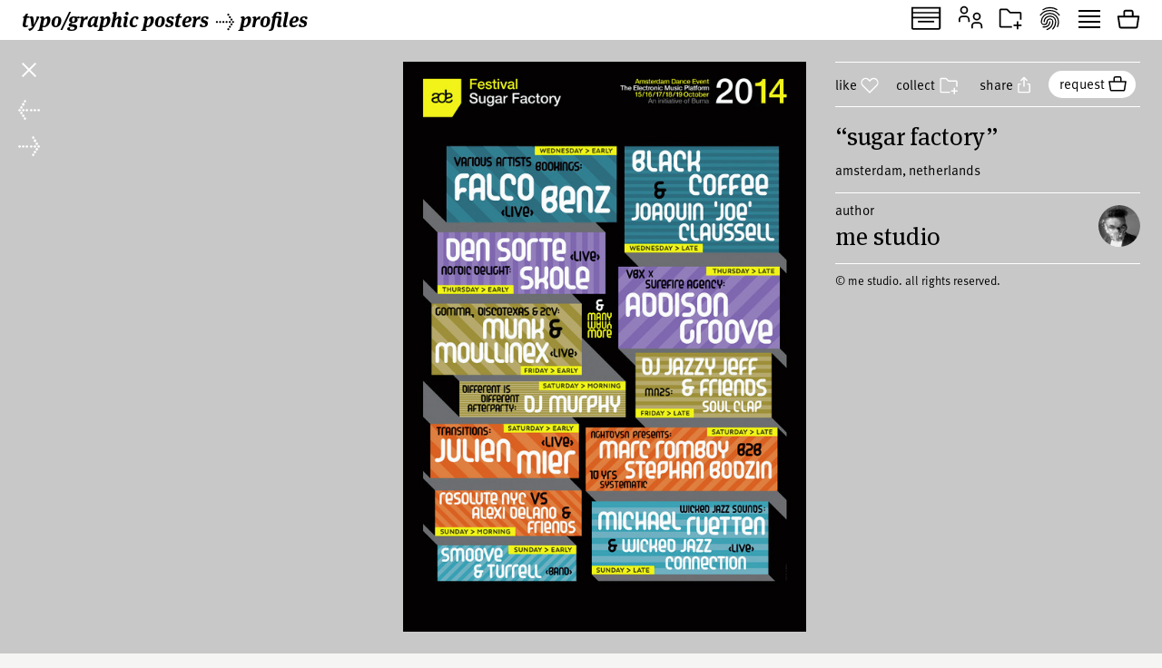

--- FILE ---
content_type: text/html; charset=UTF-8
request_url: https://www.typographicposters.com/me-studio/599e9ca31abbcb5f730d2216
body_size: 4068
content:
<!DOCTYPE html>
<html lang="en-US">

<head>
    <meta charset="utf-8">
    <meta name="viewport" content="width=device-width, initial-scale=1">

    <link rel="icon" href="/favicon.ico" sizes="any">
    <link rel="icon" href="/favicon.svg" type="image/svg+xml">
    <link rel="apple-touch-icon" href="/apple-touch-icon.png">
    <link rel="mask-icon" href="/favicon.svg" color="#000000">
    <meta name="theme-color" content="#fff">
    <meta name="robots" content="max-image-preview:large, max-snippet:-1, max-video-preview:-1">


    <!-- to inspire -->
    <!-- © 2008—2026 andré felipe https://addd.studio  -->

    <link rel="preconnect" href="https://assets.typographicposters.com"><link rel="dns-prefetch" href="https://images.typographicposters.com"><link rel="dns-prefetch" href="https://videos.typographicposters.com"><link rel="dns-prefetch" href="https://media.typographicposters.com"><link rel="preload" crossorigin="anonymous" href="/app/themes/tg/dist/assets/serif-400-w5a-DBdqeJKy.woff2" as="font" type="font/woff2"><link rel="preload" crossorigin="anonymous" href="/app/themes/tg/dist/assets/serif-700-w5a-CMsNFG4z.woff2" as="font" type="font/woff2"><link rel="preload" crossorigin="anonymous" href="/app/themes/tg/dist/assets/serif-700i-DxfDTp3G.woff2" as="font" type="font/woff2"><link rel="preload" crossorigin="anonymous" href="/app/themes/tg/dist/assets/sans-400-BxXLmpiJ.woff2" as="font" type="font/woff2"><link rel="preload" crossorigin="anonymous" href="/app/themes/tg/dist/assets/sans-700-w3-DGXkzb_X.woff2" as="font" type="font/woff2"><script type="module" crossorigin src="/app/themes/tg/dist/assets/main-CqxlAkj-.js"></script><link rel="modulepreload" crossorigin href="/app/themes/tg/dist/assets/vendor-CrK3t5v_.js"><link rel="stylesheet" crossorigin href="/app/themes/tg/dist/assets/main-ChFP7vQt.css"><meta name='robots' content='max-image-preview:large' />
<title>“sugar factory”, by me studio - typo/graphic posters</title>
<meta property="og:title" content="“sugar factory”, by me studio - typo/graphic posters">
<meta name="twitter:title" content="“sugar factory”, by me studio - typo/graphic posters">
<meta property="og:url" content="https://www.typographicposters.com/me-studio/599e9ca31abbcb5f730d2216">
<link rel="author" href="/me-studio">
<link rel="me" href="/me-studio">
<meta property="og:type" content="website">
<meta property="og:site_name" content="typo/graphic posters">
<meta property="og:locale" content="en_US">
<meta property="og:image" content="https://images.typographicposters.com/poster/me-studio/mestudio-2017-sugar-7.jpg">
<meta property="fb:app_id" content="150738764999412">
<meta name="twitter:card" content="summary_large_image">
<meta name="twitter:site" content="@tgposters">
<meta name="twitter:domain" content="typographicposters.com">
<meta name="twitter:image" content="https://images.typographicposters.com/twitter-card-white-p3/599e9ca31abbcb5f730d2216.jpg">
</head>

<body class="">
    <script>__STATE__ = JSON.parse("{\"app\":{\"isProduction\":true,\"isMobile\":false},\"stripe\":\"pk_live_51PQqBBHW6C2yJhHvejBj8xj4Sft88OTERdEmgbQ6us1imY8uX4MO99p8LqVTWpTFzTHOm63np3ANg54c69AjXhtS00uxdyIeRF\"}")</script><script>__TG_STATE__ = JSON.parse("{\"stats\":{\"postersCount\":11868,\"countriesCount\":44,\"profilesCount\":350},\"poster\\\/me-studio\\\/599e9ca31abbcb5f730d2216\":{\"id\":\"599e9ca31abbcb5f730d2216\",\"status\":\"public\",\"withVideos\":false,\"profileId\":\"me-studio\",\"profileName\":\"me studio\",\"profileCategory\":\"studio\",\"country\":\"Netherlands\",\"locations\":[{\"city\":\"Amsterdam\",\"country\":\"Netherlands\"}],\"year\":0,\"image\":{\"path\":\"\\\/me-studio\\\/mestudio-2017-sugar-7.jpg\",\"width\":1414,\"height\":2000},\"filePath\":\"\\\/me-studio\\\/mestudio-2017-sugar-7.jpg\",\"title\":\"sugar factory\",\"sizeW\":0,\"sizeH\":0,\"sortOrder\":37,\"edgeColor\":2.4189526184538654,\"hydrated\":true,\"meta\":{\"title\":\"\\u201csugar factory\\u201d, by me studio - typo\\\/graphic posters\"},\"profilePicture\":\"_profile\\\/me-studio\\\/5ffdc6b2d3a8b5f7114a468c.jpg\"},\"profile\\\/me-studio\":{\"id\":\"me-studio\",\"status\":\"public\",\"meta\":{\"title\":\"me studio - typo\\\/graphic posters\"},\"name\":\"me studio\",\"year\":2005,\"startDate\":\"\",\"endDate\":\"\",\"category\":\"studio\",\"description\":\"'me studio' is a small design studio (founded in '05) based in amsterdam, the netherlands and run by martin pyper, an english fella who has worked here for more than 30 years and still thinks a designer's most important quality is a sense of humour\\n\\nwe work for a mix of commercial &amp; cultural clients and the stuff we make is all about identity, image + inspiration, which usually means designing posters, corporate identities, books and being curious. if you're in town pop by, the coffee is not bad here...\\n\\n<a href=\\\"http:\\\/\\\/www.mestudio.info\\\/\\\">www.mestudio.info<\\\/a>...   \\n\\nalso check this: <a href=\\\"https:\\\/\\\/www.thefolksmagazine.com\\\/interviews\\\/martin-pyper\\\">recent interview<\\\/a>\",\"studioPicture\":\"_studio\\\/me-studio\\\/5ffdc79dd3a8b5f7114b7b2b.jpg\",\"profilePicture\":\"_profile\\\/me-studio\\\/5ffdc6b2d3a8b5f7114a468c.jpg\",\"cityCountry\":\"Government of Amsterdam, Netherlands\",\"websites\":[\"http:\\\/\\\/www.mestudio.info\"],\"posters\":[{\"id\":\"5a1bc6b51abbcb31173f8132\",\"status\":\"public\",\"withVideos\":false,\"profileId\":\"me-studio\",\"profileName\":\"me studio\",\"profileCategory\":\"studio\",\"country\":\"Netherlands\",\"locations\":[{\"city\":\"Amsterdam\",\"country\":\"Netherlands\"}],\"year\":2017,\"image\":{\"path\":\"\\\/me-studio\\\/mestudio-2017-vidak-2.jpg\",\"width\":1414,\"height\":2000},\"filePath\":\"\\\/me-studio\\\/mestudio-2017-vidak-2.jpg\",\"title\":\"ourinun hana (we are one)\",\"printProcess\":\"offset\",\"size\":\"a0\",\"sizeW\":841,\"sizeH\":1189,\"sortOrder\":-161,\"edgeColor\":46.66708229426434,\"hydrated\":true,\"meta\":{\"title\":\"\\u201courinun hana (we are one)\\u201d, 2017, by me studio - typo\\\/graphic posters\"},\"description\":\"a poster for the 2018 'pyeongchang winter olympics' in seoul, korea\",\"profilePicture\":\"_profile\\\/me-studio\\\/5ffdc6b2d3a8b5f7114a468c.jpg\"},{\"id\":\"599ea0a51abbcb608140921d\",\"status\":\"public\",\"withVideos\":false,\"profileId\":\"me-studio\",\"profileName\":\"me studio\",\"profileCategory\":\"studio\",\"country\":\"Netherlands\",\"locations\":[{\"city\":\"Amsterdam\",\"country\":\"Netherlands\"}],\"year\":0,\"image\":{\"path\":\"\\\/me-studio\\\/mestudio-2017-white-1.jpg\",\"width\":1414,\"height\":2000},\"filePath\":\"\\\/me-studio\\\/mestudio-2017-white-1.jpg\",\"title\":\"the colour white - documentary on race equality\",\"sizeW\":0,\"sizeH\":0,\"sortOrder\":1,\"edgeColor\":143.1215710723192,\"hydrated\":true,\"meta\":{\"title\":\"\\u201cthe colour white - documentary on race equality\\u201d, by me studio - typo\\\/graphic posters\"},\"profilePicture\":\"_profile\\\/me-studio\\\/5ffdc6b2d3a8b5f7114a468c.jpg\"},{\"id\":\"599e9f151abbcb5f730d221f\",\"status\":\"public\",\"withVideos\":false,\"profileId\":\"me-studio\",\"profileName\":\"me studio\",\"profileCategory\":\"studio\",\"country\":\"Netherlands\",\"locations\":[{\"city\":\"Amsterdam\",\"country\":\"Netherlands\"}],\"year\":0,\"image\":{\"path\":\"\\\/me-studio\\\/mestudio-2017-amsterdam-6.jpg\",\"width\":1356,\"height\":2000},\"filePath\":\"\\\/me-studio\\\/mestudio-2017-amsterdam-6.jpg\",\"title\":\"amsterdam city council - 25 years campaign\",\"sizeW\":0,\"sizeH\":0,\"sortOrder\":27,\"edgeColor\":204.11496350364965,\"hydrated\":true,\"meta\":{\"title\":\"\\u201camsterdam city council - 25 years campaign\\u201d, by me studio - typo\\\/graphic posters\"},\"profilePicture\":\"_profile\\\/me-studio\\\/5ffdc6b2d3a8b5f7114a468c.jpg\"},{\"id\":\"599e9f141abbcb606e421651\",\"status\":\"public\",\"withVideos\":false,\"profileId\":\"me-studio\",\"profileName\":\"me studio\",\"profileCategory\":\"studio\",\"country\":\"Netherlands\",\"locations\":[{\"city\":\"Amsterdam\",\"country\":\"Netherlands\"}],\"year\":0,\"image\":{\"path\":\"\\\/me-studio\\\/mestudio-2017-amsterdam-5.jpg\",\"width\":1356,\"height\":2000},\"filePath\":\"\\\/me-studio\\\/mestudio-2017-amsterdam-5.jpg\",\"title\":\"amsterdam city council - 25 years campaign\",\"sizeW\":0,\"sizeH\":0,\"sortOrder\":28,\"edgeColor\":202.2110705596107,\"hydrated\":true,\"meta\":{\"title\":\"\\u201camsterdam city council - 25 years campaign\\u201d, by me studio - typo\\\/graphic posters\"},\"profilePicture\":\"_profile\\\/me-studio\\\/5ffdc6b2d3a8b5f7114a468c.jpg\"},{\"id\":\"599e9f141abbcb606e42164f\",\"status\":\"public\",\"withVideos\":false,\"profileId\":\"me-studio\",\"profileName\":\"me studio\",\"profileCategory\":\"studio\",\"country\":\"Netherlands\",\"locations\":[{\"city\":\"Amsterdam\",\"country\":\"Netherlands\"}],\"year\":0,\"image\":{\"path\":\"\\\/me-studio\\\/mestudio-2017-amsterdam-4.jpg\",\"width\":1356,\"height\":2000},\"filePath\":\"\\\/me-studio\\\/mestudio-2017-amsterdam-4.jpg\",\"title\":\"amsterdam city council - 25 years campaign\",\"sizeW\":0,\"sizeH\":0,\"sortOrder\":29,\"edgeColor\":207.90936739659367,\"hydrated\":true,\"meta\":{\"title\":\"\\u201camsterdam city council - 25 years campaign\\u201d, by me studio - typo\\\/graphic posters\"},\"profilePicture\":\"_profile\\\/me-studio\\\/5ffdc6b2d3a8b5f7114a468c.jpg\"},{\"id\":\"599e9f131abbcb5f730d221d\",\"status\":\"public\",\"withVideos\":false,\"profileId\":\"me-studio\",\"profileName\":\"me studio\",\"profileCategory\":\"studio\",\"country\":\"Netherlands\",\"locations\":[{\"city\":\"Amsterdam\",\"country\":\"Netherlands\"}],\"year\":0,\"image\":{\"path\":\"\\\/me-studio\\\/mestudio-2017-amsterdam-3.jpg\",\"width\":1356,\"height\":2000},\"filePath\":\"\\\/me-studio\\\/mestudio-2017-amsterdam-3.jpg\",\"title\":\"amsterdam city council - 25 years campaign\",\"sizeW\":0,\"sizeH\":0,\"sortOrder\":30,\"edgeColor\":203.6167883211679,\"hydrated\":true,\"meta\":{\"title\":\"\\u201camsterdam city council - 25 years campaign\\u201d, by me studio - typo\\\/graphic posters\"},\"profilePicture\":\"_profile\\\/me-studio\\\/5ffdc6b2d3a8b5f7114a468c.jpg\"},{\"id\":\"599e9f121abbcb5f730d221b\",\"status\":\"public\",\"withVideos\":false,\"profileId\":\"me-studio\",\"profileName\":\"me studio\",\"profileCategory\":\"studio\",\"country\":\"Netherlands\",\"locations\":[{\"city\":\"Amsterdam\",\"country\":\"Netherlands\"}],\"year\":0,\"image\":{\"path\":\"\\\/me-studio\\\/mestudio-2017-amsterdam-2.jpg\",\"width\":1356,\"height\":2000},\"filePath\":\"\\\/me-studio\\\/mestudio-2017-amsterdam-2.jpg\",\"title\":\"amsterdam city council - 25 years campaign\",\"sizeW\":0,\"sizeH\":0,\"sortOrder\":31,\"edgeColor\":205.8071776155718,\"hydrated\":true,\"meta\":{\"title\":\"\\u201camsterdam city council - 25 years campaign\\u201d, by me studio - typo\\\/graphic posters\"},\"profilePicture\":\"_profile\\\/me-studio\\\/5ffdc6b2d3a8b5f7114a468c.jpg\"},{\"id\":\"599e9f111abbcb5f730d2219\",\"status\":\"public\",\"withVideos\":false,\"profileId\":\"me-studio\",\"profileName\":\"me studio\",\"profileCategory\":\"studio\",\"country\":\"Netherlands\",\"locations\":[{\"city\":\"Amsterdam\",\"country\":\"Netherlands\"}],\"year\":0,\"image\":{\"path\":\"\\\/me-studio\\\/mestudio-2017-amsterdam-1.jpg\",\"width\":1356,\"height\":2000},\"filePath\":\"\\\/me-studio\\\/mestudio-2017-amsterdam-1.jpg\",\"title\":\"amsterdam city council - 25 years campaign\",\"sizeW\":0,\"sizeH\":0,\"sortOrder\":32,\"edgeColor\":217.9683698296837,\"hydrated\":true,\"meta\":{\"title\":\"\\u201camsterdam city council - 25 years campaign\\u201d, by me studio - typo\\\/graphic posters\"},\"profilePicture\":\"_profile\\\/me-studio\\\/5ffdc6b2d3a8b5f7114a468c.jpg\"},{\"id\":\"599e9dff1abbcb6040771af5\",\"status\":\"public\",\"withVideos\":false,\"profileId\":\"me-studio\",\"profileName\":\"me studio\",\"profileCategory\":\"studio\",\"country\":\"Netherlands\",\"locations\":[{\"city\":\"Amsterdam\",\"country\":\"Netherlands\"}],\"year\":0,\"image\":{\"path\":\"\\\/me-studio\\\/mestudio-2017-calimucho-1.jpg\",\"width\":1414,\"height\":2000},\"filePath\":\"\\\/me-studio\\\/mestudio-2017-calimucho-1.jpg\",\"title\":\"calimucho (film poster)\",\"sizeW\":0,\"sizeH\":0,\"sortOrder\":35,\"edgeColor\":93.68204488778055,\"hydrated\":true,\"meta\":{\"title\":\"\\u201ccalimucho (film poster)\\u201d, by me studio - typo\\\/graphic posters\"},\"profilePicture\":\"_profile\\\/me-studio\\\/5ffdc6b2d3a8b5f7114a468c.jpg\"},{\"id\":\"599e9ca31abbcb5f730d2216\",\"status\":\"public\",\"withVideos\":false,\"profileId\":\"me-studio\",\"profileName\":\"me studio\",\"profileCategory\":\"studio\",\"country\":\"Netherlands\",\"locations\":[{\"city\":\"Amsterdam\",\"country\":\"Netherlands\"}],\"year\":0,\"image\":{\"path\":\"\\\/me-studio\\\/mestudio-2017-sugar-7.jpg\",\"width\":1414,\"height\":2000},\"filePath\":\"\\\/me-studio\\\/mestudio-2017-sugar-7.jpg\",\"title\":\"sugar factory\",\"sizeW\":0,\"sizeH\":0,\"sortOrder\":37,\"edgeColor\":2.4189526184538654,\"hydrated\":true,\"meta\":{\"title\":\"\\u201csugar factory\\u201d, by me studio - typo\\\/graphic posters\"},\"profilePicture\":\"_profile\\\/me-studio\\\/5ffdc6b2d3a8b5f7114a468c.jpg\"},{\"id\":\"599e9ca11abbcb606e42164c\",\"status\":\"public\",\"withVideos\":false,\"profileId\":\"me-studio\",\"profileName\":\"me studio\",\"profileCategory\":\"studio\",\"country\":\"Netherlands\",\"locations\":[{\"city\":\"Amsterdam\",\"country\":\"Netherlands\"}],\"year\":0,\"image\":{\"path\":\"\\\/me-studio\\\/mestudio-2017-sugar-5.jpg\",\"width\":1414,\"height\":2000},\"filePath\":\"\\\/me-studio\\\/mestudio-2017-sugar-5.jpg\",\"title\":\"sugar factory\",\"sizeW\":0,\"sizeH\":0,\"sortOrder\":38,\"edgeColor\":114.22007481296758,\"hydrated\":true,\"meta\":{\"title\":\"\\u201csugar factory\\u201d, by me studio - typo\\\/graphic posters\"},\"profilePicture\":\"_profile\\\/me-studio\\\/5ffdc6b2d3a8b5f7114a468c.jpg\"},{\"id\":\"599e9ca01abbcb606e42164a\",\"status\":\"public\",\"withVideos\":false,\"profileId\":\"me-studio\",\"profileName\":\"me studio\",\"profileCategory\":\"studio\",\"country\":\"Netherlands\",\"locations\":[{\"city\":\"Amsterdam\",\"country\":\"Netherlands\"}],\"year\":0,\"image\":{\"path\":\"\\\/me-studio\\\/mestudio-2017-sugar-4.jpg\",\"width\":1414,\"height\":2000},\"filePath\":\"\\\/me-studio\\\/mestudio-2017-sugar-4.jpg\",\"title\":\"sugar factory\",\"sizeW\":0,\"sizeH\":0,\"sortOrder\":39,\"edgeColor\":168.9569825436409,\"hydrated\":true,\"meta\":{\"title\":\"\\u201csugar factory\\u201d, by me studio - typo\\\/graphic posters\"},\"profilePicture\":\"_profile\\\/me-studio\\\/5ffdc6b2d3a8b5f7114a468c.jpg\"},{\"id\":\"599e9c9f1abbcb606e421648\",\"status\":\"public\",\"withVideos\":false,\"profileId\":\"me-studio\",\"profileName\":\"me studio\",\"profileCategory\":\"studio\",\"country\":\"Netherlands\",\"locations\":[{\"city\":\"Amsterdam\",\"country\":\"Netherlands\"}],\"year\":0,\"image\":{\"path\":\"\\\/me-studio\\\/mestudio-2017-sugar-3.jpg\",\"width\":1414,\"height\":2000},\"filePath\":\"\\\/me-studio\\\/mestudio-2017-sugar-3.jpg\",\"title\":\"sugar factory\",\"sizeW\":0,\"sizeH\":0,\"sortOrder\":40,\"edgeColor\":110.02743142144638,\"hydrated\":true,\"meta\":{\"title\":\"\\u201csugar factory\\u201d, by me studio - typo\\\/graphic posters\"},\"profilePicture\":\"_profile\\\/me-studio\\\/5ffdc6b2d3a8b5f7114a468c.jpg\"},{\"id\":\"599e9c9f1abbcb606e421646\",\"status\":\"public\",\"withVideos\":false,\"profileId\":\"me-studio\",\"profileName\":\"me studio\",\"profileCategory\":\"studio\",\"country\":\"Netherlands\",\"locations\":[{\"city\":\"Amsterdam\",\"country\":\"Netherlands\"}],\"year\":0,\"image\":{\"path\":\"\\\/me-studio\\\/mestudio-2017-sugar-2.jpg\",\"width\":1414,\"height\":2000},\"filePath\":\"\\\/me-studio\\\/mestudio-2017-sugar-2.jpg\",\"title\":\"sugar factory\",\"sizeW\":0,\"sizeH\":0,\"sortOrder\":41,\"edgeColor\":4.9214463840399,\"hydrated\":true,\"meta\":{\"title\":\"\\u201csugar factory\\u201d, by me studio - typo\\\/graphic posters\"},\"profilePicture\":\"_profile\\\/me-studio\\\/5ffdc6b2d3a8b5f7114a468c.jpg\"},{\"id\":\"599e9c9e1abbcb606e421644\",\"status\":\"public\",\"withVideos\":false,\"profileId\":\"me-studio\",\"profileName\":\"me studio\",\"profileCategory\":\"studio\",\"country\":\"Netherlands\",\"locations\":[{\"city\":\"Amsterdam\",\"country\":\"Netherlands\"}],\"year\":0,\"image\":{\"path\":\"\\\/me-studio\\\/mestudio-2017-sugar-1.jpg\",\"width\":1414,\"height\":2000},\"filePath\":\"\\\/me-studio\\\/mestudio-2017-sugar-1.jpg\",\"title\":\"sugar factory\",\"sizeW\":0,\"sizeH\":0,\"sortOrder\":42,\"edgeColor\":158.2793017456359,\"hydrated\":true,\"meta\":{\"title\":\"\\u201csugar factory\\u201d, by me studio - typo\\\/graphic posters\"},\"profilePicture\":\"_profile\\\/me-studio\\\/5ffdc6b2d3a8b5f7114a468c.jpg\"},{\"id\":\"594953641abbcb141757a572\",\"status\":\"public\",\"withVideos\":false,\"profileId\":\"me-studio\",\"profileName\":\"me studio\",\"profileCategory\":\"studio\",\"country\":\"Netherlands\",\"locations\":[{\"city\":\"Amsterdam\",\"country\":\"Netherlands\"}],\"year\":0,\"image\":{\"path\":\"\\\/me-studio\\\/mestudio-2013-hma-gala.jpg\",\"width\":1414,\"height\":2000},\"filePath\":\"\\\/me-studio\\\/mestudio-2013-hma-gala.jpg\",\"title\":\"2013 hma gala\",\"sizeW\":0,\"sizeH\":0,\"sortOrder\":50,\"edgeColor\":89.23503740648378,\"hydrated\":true,\"meta\":{\"title\":\"\\u201c2013 hma gala\\u201d, by me studio - typo\\\/graphic posters\"},\"profilePicture\":\"_profile\\\/me-studio\\\/5ffdc6b2d3a8b5f7114a468c.jpg\"},{\"id\":\"594953641abbcb141757a573\",\"status\":\"public\",\"withVideos\":false,\"profileId\":\"me-studio\",\"profileName\":\"me studio\",\"profileCategory\":\"studio\",\"country\":\"Netherlands\",\"locations\":[{\"city\":\"Amsterdam\",\"country\":\"Netherlands\"}],\"year\":0,\"image\":{\"path\":\"\\\/me-studio\\\/mestudio-2013-hma-open.jpg\",\"width\":1414,\"height\":2000},\"filePath\":\"\\\/me-studio\\\/mestudio-2013-hma-open.jpg\",\"title\":\"2013 hma open\",\"sizeW\":0,\"sizeH\":0,\"sortOrder\":51,\"edgeColor\":94.94513715710723,\"hydrated\":true,\"meta\":{\"title\":\"\\u201c2013 hma open\\u201d, by me studio - typo\\\/graphic posters\"},\"profilePicture\":\"_profile\\\/me-studio\\\/5ffdc6b2d3a8b5f7114a468c.jpg\"},{\"id\":\"594953641abbcb141757a574\",\"status\":\"public\",\"withVideos\":false,\"profileId\":\"me-studio\",\"profileName\":\"me studio\",\"profileCategory\":\"studio\",\"country\":\"Netherlands\",\"locations\":[{\"city\":\"Amsterdam\",\"country\":\"Netherlands\"}],\"year\":0,\"image\":{\"path\":\"\\\/me-studio\\\/mestudio-2013-hma-preljocaj.jpg\",\"width\":1414,\"height\":2000},\"filePath\":\"\\\/me-studio\\\/mestudio-2013-hma-preljocaj.jpg\",\"title\":\"2013 hma preljocaj\",\"sizeW\":0,\"sizeH\":0,\"sortOrder\":52,\"edgeColor\":94.9501246882793,\"hydrated\":true,\"meta\":{\"title\":\"\\u201c2013 hma preljocaj\\u201d, by me studio - typo\\\/graphic posters\"},\"profilePicture\":\"_profile\\\/me-studio\\\/5ffdc6b2d3a8b5f7114a468c.jpg\"},{\"id\":\"594953641abbcb141757a575\",\"status\":\"public\",\"withVideos\":false,\"profileId\":\"me-studio\",\"profileName\":\"me studio\",\"profileCategory\":\"studio\",\"country\":\"Netherlands\",\"locations\":[{\"city\":\"Amsterdam\",\"country\":\"Netherlands\"}],\"year\":0,\"image\":{\"path\":\"\\\/me-studio\\\/mestudio-2013-hnb-1.jpg\",\"width\":1414,\"height\":2000},\"filePath\":\"\\\/me-studio\\\/mestudio-2013-hnb-1.jpg\",\"title\":\"2013 hnb 1\",\"sizeW\":0,\"sizeH\":0,\"sortOrder\":53,\"edgeColor\":84.16209476309227,\"hydrated\":true,\"meta\":{\"title\":\"\\u201c2013 hnb 1\\u201d, by me studio - typo\\\/graphic posters\"},\"profilePicture\":\"_profile\\\/me-studio\\\/5ffdc6b2d3a8b5f7114a468c.jpg\"},{\"id\":\"594953641abbcb141757a576\",\"status\":\"public\",\"withVideos\":false,\"profileId\":\"me-studio\",\"profileName\":\"me studio\",\"profileCategory\":\"studio\",\"country\":\"Netherlands\",\"locations\":[{\"city\":\"Amsterdam\",\"country\":\"Netherlands\"}],\"year\":0,\"image\":{\"path\":\"\\\/me-studio\\\/mestudio-2013-hnb-2.jpg\",\"width\":1414,\"height\":2000},\"filePath\":\"\\\/me-studio\\\/mestudio-2013-hnb-2.jpg\",\"title\":\"2013 hnb 2\",\"sizeW\":0,\"sizeH\":0,\"sortOrder\":54,\"edgeColor\":220.32668329177056,\"hydrated\":true,\"meta\":{\"title\":\"\\u201c2013 hnb 2\\u201d, by me studio - typo\\\/graphic posters\"},\"profilePicture\":\"_profile\\\/me-studio\\\/5ffdc6b2d3a8b5f7114a468c.jpg\"},{\"id\":\"594953641abbcb141757a577\",\"status\":\"public\",\"withVideos\":false,\"profileId\":\"me-studio\",\"profileName\":\"me studio\",\"profileCategory\":\"studio\",\"country\":\"Netherlands\",\"locations\":[{\"city\":\"Amsterdam\",\"country\":\"Netherlands\"}],\"year\":0,\"image\":{\"path\":\"\\\/me-studio\\\/mestudio-2013-hnb-3.jpg\",\"width\":1414,\"height\":2000},\"filePath\":\"\\\/me-studio\\\/mestudio-2013-hnb-3.jpg\",\"title\":\"2013 hnb 3\",\"sizeW\":0,\"sizeH\":0,\"sortOrder\":55,\"edgeColor\":100.45573566084788,\"hydrated\":true,\"meta\":{\"title\":\"\\u201c2013 hnb 3\\u201d, by me studio - typo\\\/graphic posters\"},\"profilePicture\":\"_profile\\\/me-studio\\\/5ffdc6b2d3a8b5f7114a468c.jpg\"},{\"id\":\"594953641abbcb141757a578\",\"status\":\"public\",\"withVideos\":false,\"profileId\":\"me-studio\",\"profileName\":\"me studio\",\"profileCategory\":\"studio\",\"country\":\"Netherlands\",\"locations\":[{\"city\":\"Amsterdam\",\"country\":\"Netherlands\"}],\"year\":0,\"image\":{\"path\":\"\\\/me-studio\\\/mestudio-2013-hnb-4.jpg\",\"width\":1414,\"height\":2000},\"filePath\":\"\\\/me-studio\\\/mestudio-2013-hnb-4.jpg\",\"title\":\"2013 hnb 4\",\"sizeW\":0,\"sizeH\":0,\"sortOrder\":56,\"edgeColor\":64.72693266832918,\"hydrated\":true,\"meta\":{\"title\":\"\\u201c2013 hnb 4\\u201d, by me studio - typo\\\/graphic posters\"},\"profilePicture\":\"_profile\\\/me-studio\\\/5ffdc6b2d3a8b5f7114a468c.jpg\"},{\"id\":\"594953641abbcb141757a579\",\"status\":\"public\",\"withVideos\":false,\"profileId\":\"me-studio\",\"profileName\":\"me studio\",\"profileCategory\":\"studio\",\"country\":\"Netherlands\",\"locations\":[{\"city\":\"Amsterdam\",\"country\":\"Netherlands\"}],\"year\":0,\"image\":{\"path\":\"\\\/me-studio\\\/mestudio-2013-hnb-5.jpg\",\"width\":1414,\"height\":2000},\"filePath\":\"\\\/me-studio\\\/mestudio-2013-hnb-5.jpg\",\"title\":\"2013 hnb 5\",\"sizeW\":0,\"sizeH\":0,\"sortOrder\":57,\"edgeColor\":239.5922693266833,\"hydrated\":true,\"meta\":{\"title\":\"\\u201c2013 hnb 5\\u201d, by me studio - typo\\\/graphic posters\"},\"profilePicture\":\"_profile\\\/me-studio\\\/5ffdc6b2d3a8b5f7114a468c.jpg\"},{\"id\":\"594953641abbcb141757a57a\",\"status\":\"public\",\"withVideos\":false,\"profileId\":\"me-studio\",\"profileName\":\"me studio\",\"profileCategory\":\"studio\",\"country\":\"Netherlands\",\"locations\":[{\"city\":\"Amsterdam\",\"country\":\"Netherlands\"}],\"year\":0,\"image\":{\"path\":\"\\\/me-studio\\\/mestudio-2013-hnb-6.jpg\",\"width\":1414,\"height\":2000},\"filePath\":\"\\\/me-studio\\\/mestudio-2013-hnb-6.jpg\",\"title\":\"2013 hnb 6\",\"sizeW\":0,\"sizeH\":0,\"sortOrder\":58,\"edgeColor\":37.468204488778056,\"hydrated\":true,\"meta\":{\"title\":\"\\u201c2013 hnb 6\\u201d, by me studio - typo\\\/graphic posters\"},\"profilePicture\":\"_profile\\\/me-studio\\\/5ffdc6b2d3a8b5f7114a468c.jpg\"},{\"id\":\"594953641abbcb141757a57b\",\"status\":\"public\",\"withVideos\":false,\"profileId\":\"me-studio\",\"profileName\":\"me studio\",\"profileCategory\":\"studio\",\"country\":\"Netherlands\",\"locations\":[{\"city\":\"Amsterdam\",\"country\":\"Netherlands\"}],\"year\":0,\"image\":{\"path\":\"\\\/me-studio\\\/mestudio-2013-hnb-7.jpg\",\"width\":1414,\"height\":2000},\"filePath\":\"\\\/me-studio\\\/mestudio-2013-hnb-7.jpg\",\"title\":\"2013 hnb 7\",\"sizeW\":0,\"sizeH\":0,\"sortOrder\":59,\"edgeColor\":24.340399002493765,\"hydrated\":true,\"meta\":{\"title\":\"\\u201c2013 hnb 7\\u201d, by me studio - typo\\\/graphic posters\"},\"profilePicture\":\"_profile\\\/me-studio\\\/5ffdc6b2d3a8b5f7114a468c.jpg\"},{\"id\":\"594953641abbcb141757a57c\",\"status\":\"public\",\"withVideos\":false,\"profileId\":\"me-studio\",\"profileName\":\"me studio\",\"profileCategory\":\"studio\",\"country\":\"Netherlands\",\"locations\":[{\"city\":\"Amsterdam\",\"country\":\"Netherlands\"}],\"year\":2013,\"image\":{\"path\":\"\\\/me-studio\\\/mestudio-2013-hnb-8.jpg\",\"width\":1414,\"height\":2000},\"filePath\":\"\\\/me-studio\\\/mestudio-2013-hnb-8.jpg\",\"title\":\"dutch national ballet\",\"sizeW\":0,\"sizeH\":0,\"sortOrder\":60,\"edgeColor\":93.30610972568579,\"hydrated\":true,\"meta\":{\"title\":\"\\u201cdutch national ballet\\u201d, 2013, by me studio - typo\\\/graphic posters\"},\"description\":\"winner of the dutch theater poster design award\",\"profilePicture\":\"_profile\\\/me-studio\\\/5ffdc6b2d3a8b5f7114a468c.jpg\"},{\"id\":\"594953641abbcb141757a589\",\"status\":\"public\",\"withVideos\":false,\"profileId\":\"me-studio\",\"profileName\":\"me studio\",\"profileCategory\":\"studio\",\"country\":\"Netherlands\",\"locations\":[{\"city\":\"Amsterdam\",\"country\":\"Netherlands\"}],\"year\":0,\"image\":{\"path\":\"\\\/me-studio\\\/mestudio-2013-subtone-1.jpg\",\"width\":1414,\"height\":2000},\"filePath\":\"\\\/me-studio\\\/mestudio-2013-subtone-1.jpg\",\"title\":\"2013 subtone 1\",\"sizeW\":0,\"sizeH\":0,\"sortOrder\":77,\"edgeColor\":85.72942643391521,\"hydrated\":true,\"meta\":{\"title\":\"\\u201c2013 subtone 1\\u201d, by me studio - typo\\\/graphic posters\"},\"profilePicture\":\"_profile\\\/me-studio\\\/5ffdc6b2d3a8b5f7114a468c.jpg\"},{\"id\":\"594953641abbcb141757a58a\",\"status\":\"public\",\"withVideos\":false,\"profileId\":\"me-studio\",\"profileName\":\"me studio\",\"profileCategory\":\"studio\",\"country\":\"Netherlands\",\"locations\":[{\"city\":\"Amsterdam\",\"country\":\"Netherlands\"}],\"year\":0,\"image\":{\"path\":\"\\\/me-studio\\\/mestudio-2013-subtone-2.jpg\",\"width\":1414,\"height\":2000},\"filePath\":\"\\\/me-studio\\\/mestudio-2013-subtone-2.jpg\",\"title\":\"2013 subtone 2\",\"sizeW\":0,\"sizeH\":0,\"sortOrder\":78,\"edgeColor\":215.73254364089775,\"hydrated\":true,\"meta\":{\"title\":\"\\u201c2013 subtone 2\\u201d, by me studio - typo\\\/graphic posters\"},\"profilePicture\":\"_profile\\\/me-studio\\\/5ffdc6b2d3a8b5f7114a468c.jpg\"},{\"id\":\"594953641abbcb141757a58b\",\"status\":\"public\",\"withVideos\":false,\"profileId\":\"me-studio\",\"profileName\":\"me studio\",\"profileCategory\":\"studio\",\"country\":\"Netherlands\",\"locations\":[{\"city\":\"Amsterdam\",\"country\":\"Netherlands\"}],\"year\":0,\"image\":{\"path\":\"\\\/me-studio\\\/mestudio-2013-subtone-3.jpg\",\"width\":1414,\"height\":2000},\"filePath\":\"\\\/me-studio\\\/mestudio-2013-subtone-3.jpg\",\"title\":\"2013 subtone 3\",\"sizeW\":0,\"sizeH\":0,\"sortOrder\":79,\"edgeColor\":72.67456359102245,\"hydrated\":true,\"meta\":{\"title\":\"\\u201c2013 subtone 3\\u201d, by me studio - typo\\\/graphic posters\"},\"profilePicture\":\"_profile\\\/me-studio\\\/5ffdc6b2d3a8b5f7114a468c.jpg\"},{\"id\":\"594953641abbcb141757a58d\",\"status\":\"public\",\"withVideos\":false,\"profileId\":\"me-studio\",\"profileName\":\"me studio\",\"profileCategory\":\"studio\",\"country\":\"Netherlands\",\"locations\":[{\"city\":\"Amsterdam\",\"country\":\"Netherlands\"}],\"year\":0,\"image\":{\"path\":\"\\\/me-studio\\\/mestudio-2013-sugar-2.jpg\",\"width\":1414,\"height\":2000},\"filePath\":\"\\\/me-studio\\\/mestudio-2013-sugar-2.jpg\",\"title\":\"2013 sugar 2\",\"sizeW\":0,\"sizeH\":0,\"sortOrder\":81,\"edgeColor\":104.33665835411472,\"hydrated\":true,\"meta\":{\"title\":\"\\u201c2013 sugar 2\\u201d, by me studio - typo\\\/graphic posters\"},\"profilePicture\":\"_profile\\\/me-studio\\\/5ffdc6b2d3a8b5f7114a468c.jpg\"},{\"id\":\"594953641abbcb141757a58f\",\"status\":\"public\",\"withVideos\":false,\"profileId\":\"me-studio\",\"profileName\":\"me studio\",\"profileCategory\":\"studio\",\"country\":\"Netherlands\",\"locations\":[{\"city\":\"Amsterdam\",\"country\":\"Netherlands\"}],\"year\":0,\"image\":{\"path\":\"\\\/me-studio\\\/mestudio-2013-sugar-4.jpg\",\"width\":1414,\"height\":2000},\"filePath\":\"\\\/me-studio\\\/mestudio-2013-sugar-4.jpg\",\"title\":\"2013 sugar 4\",\"sizeW\":0,\"sizeH\":0,\"sortOrder\":83,\"edgeColor\":5,\"hydrated\":true,\"meta\":{\"title\":\"\\u201c2013 sugar 4\\u201d, by me studio - typo\\\/graphic posters\"},\"profilePicture\":\"_profile\\\/me-studio\\\/5ffdc6b2d3a8b5f7114a468c.jpg\"},{\"id\":\"594953641abbcb141757a590\",\"status\":\"public\",\"withVideos\":false,\"profileId\":\"me-studio\",\"profileName\":\"me studio\",\"profileCategory\":\"studio\",\"country\":\"Netherlands\",\"locations\":[{\"city\":\"Amsterdam\",\"country\":\"Netherlands\"}],\"year\":0,\"image\":{\"path\":\"\\\/me-studio\\\/mestudio-2013-sugar-5.jpg\",\"width\":1414,\"height\":2000},\"filePath\":\"\\\/me-studio\\\/mestudio-2013-sugar-5.jpg\",\"title\":\"2013 sugar 5\",\"sizeW\":0,\"sizeH\":0,\"sortOrder\":84,\"edgeColor\":105.82481296758105,\"hydrated\":true,\"meta\":{\"title\":\"\\u201c2013 sugar 5\\u201d, by me studio - typo\\\/graphic posters\"},\"profilePicture\":\"_profile\\\/me-studio\\\/5ffdc6b2d3a8b5f7114a468c.jpg\"},{\"id\":\"594953641abbcb141757a592\",\"status\":\"public\",\"withVideos\":false,\"profileId\":\"me-studio\",\"profileName\":\"me studio\",\"profileCategory\":\"studio\",\"country\":\"Netherlands\",\"locations\":[{\"city\":\"Amsterdam\",\"country\":\"Netherlands\"}],\"year\":0,\"image\":{\"path\":\"\\\/me-studio\\\/mestudio-2013-sugar-7.jpg\",\"width\":1414,\"height\":2000},\"filePath\":\"\\\/me-studio\\\/mestudio-2013-sugar-7.jpg\",\"title\":\"2013 sugar 7\",\"sizeW\":0,\"sizeH\":0,\"sortOrder\":86,\"edgeColor\":5.014962593516209,\"hydrated\":true,\"meta\":{\"title\":\"\\u201c2013 sugar 7\\u201d, by me studio - typo\\\/graphic posters\"},\"profilePicture\":\"_profile\\\/me-studio\\\/5ffdc6b2d3a8b5f7114a468c.jpg\"},{\"id\":\"594953641abbcb141757a593\",\"status\":\"public\",\"withVideos\":false,\"profileId\":\"me-studio\",\"profileName\":\"me studio\",\"profileCategory\":\"studio\",\"country\":\"Netherlands\",\"locations\":[{\"city\":\"Amsterdam\",\"country\":\"Netherlands\"}],\"year\":0,\"image\":{\"path\":\"\\\/me-studio\\\/mestudio-2013-trash-cuisine1.jpg\",\"width\":1414,\"height\":2000},\"filePath\":\"\\\/me-studio\\\/mestudio-2013-trash-cuisine1.jpg\",\"title\":\"2013 trash cuisine1\",\"sizeW\":0,\"sizeH\":0,\"sortOrder\":87,\"edgeColor\":166.06733167082294,\"hydrated\":true,\"meta\":{\"title\":\"\\u201c2013 trash cuisine1\\u201d, by me studio - typo\\\/graphic posters\"},\"profilePicture\":\"_profile\\\/me-studio\\\/5ffdc6b2d3a8b5f7114a468c.jpg\"},{\"id\":\"594953641abbcb141757a595\",\"status\":\"public\",\"withVideos\":false,\"profileId\":\"me-studio\",\"profileName\":\"me studio\",\"profileCategory\":\"studio\",\"country\":\"Netherlands\",\"locations\":[{\"city\":\"Amsterdam\",\"country\":\"Netherlands\"}],\"year\":0,\"image\":{\"path\":\"\\\/me-studio\\\/mestudio_2012_affichemuseum.jpg\",\"width\":990,\"height\":1400},\"filePath\":\"\\\/me-studio\\\/mestudio_2012_affichemuseum.jpg\",\"title\":\"_2012_affichemuseum\",\"sizeW\":0,\"sizeH\":0,\"sortOrder\":89,\"edgeColor\":118.92821473158551,\"hydrated\":true,\"meta\":{\"title\":\"\\u201c_2012_affichemuseum\\u201d, by me studio - typo\\\/graphic posters\"},\"profilePicture\":\"_profile\\\/me-studio\\\/5ffdc6b2d3a8b5f7114a468c.jpg\"},{\"id\":\"594953641abbcb141757a596\",\"status\":\"public\",\"withVideos\":false,\"profileId\":\"me-studio\",\"profileName\":\"me studio\",\"profileCategory\":\"studio\",\"country\":\"Netherlands\",\"locations\":[{\"city\":\"Amsterdam\",\"country\":\"Netherlands\"}],\"year\":0,\"image\":{\"path\":\"\\\/me-studio\\\/mestudio_2012_ballet1.jpg\",\"width\":990,\"height\":1400},\"filePath\":\"\\\/me-studio\\\/mestudio_2012_ballet1.jpg\",\"title\":\"_2012_ballet1\",\"sizeW\":0,\"sizeH\":0,\"sortOrder\":90,\"edgeColor\":218.99063670411985,\"hydrated\":true,\"meta\":{\"title\":\"\\u201c_2012_ballet1\\u201d, by me studio - typo\\\/graphic posters\"},\"profilePicture\":\"_profile\\\/me-studio\\\/5ffdc6b2d3a8b5f7114a468c.jpg\"},{\"id\":\"594953641abbcb141757a597\",\"status\":\"public\",\"withVideos\":false,\"profileId\":\"me-studio\",\"profileName\":\"me studio\",\"profileCategory\":\"studio\",\"country\":\"Netherlands\",\"locations\":[{\"city\":\"Amsterdam\",\"country\":\"Netherlands\"}],\"year\":0,\"image\":{\"path\":\"\\\/me-studio\\\/mestudio_2012_ballet2.jpg\",\"width\":990,\"height\":1400},\"filePath\":\"\\\/me-studio\\\/mestudio_2012_ballet2.jpg\",\"title\":\"_2012_ballet2\",\"sizeW\":0,\"sizeH\":0,\"sortOrder\":91,\"edgeColor\":216.93133583021225,\"hydrated\":true,\"meta\":{\"title\":\"\\u201c_2012_ballet2\\u201d, by me studio - typo\\\/graphic posters\"},\"profilePicture\":\"_profile\\\/me-studio\\\/5ffdc6b2d3a8b5f7114a468c.jpg\"},{\"id\":\"594953641abbcb141757a598\",\"status\":\"public\",\"withVideos\":false,\"profileId\":\"me-studio\",\"profileName\":\"me studio\",\"profileCategory\":\"studio\",\"country\":\"Netherlands\",\"locations\":[{\"city\":\"Amsterdam\",\"country\":\"Netherlands\"}],\"year\":0,\"image\":{\"path\":\"\\\/me-studio\\\/mestudio_2012_ballet3.jpg\",\"width\":990,\"height\":1400},\"filePath\":\"\\\/me-studio\\\/mestudio_2012_ballet3.jpg\",\"title\":\"_2012_ballet3\",\"sizeW\":0,\"sizeH\":0,\"sortOrder\":92,\"edgeColor\":187.33645443196005,\"hydrated\":true,\"meta\":{\"title\":\"\\u201c_2012_ballet3\\u201d, by me studio - typo\\\/graphic posters\"},\"profilePicture\":\"_profile\\\/me-studio\\\/5ffdc6b2d3a8b5f7114a468c.jpg\"},{\"id\":\"594953641abbcb141757a599\",\"status\":\"public\",\"withVideos\":false,\"profileId\":\"me-studio\",\"profileName\":\"me studio\",\"profileCategory\":\"studio\",\"country\":\"Netherlands\",\"locations\":[{\"city\":\"Amsterdam\",\"country\":\"Netherlands\"}],\"year\":0,\"image\":{\"path\":\"\\\/me-studio\\\/mestudio_2012_ballet4.jpg\",\"width\":990,\"height\":1400},\"filePath\":\"\\\/me-studio\\\/mestudio_2012_ballet4.jpg\",\"title\":\"_2012_ballet4\",\"sizeW\":0,\"sizeH\":0,\"sortOrder\":93,\"edgeColor\":32.45193508114856,\"hydrated\":true,\"meta\":{\"title\":\"\\u201c_2012_ballet4\\u201d, by me studio - typo\\\/graphic posters\"},\"profilePicture\":\"_profile\\\/me-studio\\\/5ffdc6b2d3a8b5f7114a468c.jpg\"},{\"id\":\"594953641abbcb141757a59a\",\"status\":\"public\",\"withVideos\":false,\"profileId\":\"me-studio\",\"profileName\":\"me studio\",\"profileCategory\":\"studio\",\"country\":\"Netherlands\",\"locations\":[{\"city\":\"Amsterdam\",\"country\":\"Netherlands\"}],\"year\":0,\"image\":{\"path\":\"\\\/me-studio\\\/mestudio_2012_ballet5.jpg\",\"width\":990,\"height\":1400},\"filePath\":\"\\\/me-studio\\\/mestudio_2012_ballet5.jpg\",\"title\":\"_2012_ballet5\",\"sizeW\":0,\"sizeH\":0,\"sortOrder\":94,\"edgeColor\":60.353932584269664,\"hydrated\":true,\"meta\":{\"title\":\"\\u201c_2012_ballet5\\u201d, by me studio - typo\\\/graphic posters\"},\"profilePicture\":\"_profile\\\/me-studio\\\/5ffdc6b2d3a8b5f7114a468c.jpg\"},{\"id\":\"594953641abbcb141757a59b\",\"status\":\"public\",\"withVideos\":false,\"profileId\":\"me-studio\",\"profileName\":\"me studio\",\"profileCategory\":\"studio\",\"country\":\"Netherlands\",\"locations\":[{\"city\":\"Amsterdam\",\"country\":\"Netherlands\"}],\"year\":0,\"image\":{\"path\":\"\\\/me-studio\\\/mestudio_2012_ballet6.jpg\",\"width\":990,\"height\":1400},\"filePath\":\"\\\/me-studio\\\/mestudio_2012_ballet6.jpg\",\"title\":\"_2012_ballet6\",\"sizeW\":0,\"sizeH\":0,\"sortOrder\":95,\"edgeColor\":23.22784019975031,\"hydrated\":true,\"meta\":{\"title\":\"\\u201c_2012_ballet6\\u201d, by me studio - typo\\\/graphic posters\"},\"profilePicture\":\"_profile\\\/me-studio\\\/5ffdc6b2d3a8b5f7114a468c.jpg\"},{\"id\":\"594953641abbcb141757a59c\",\"status\":\"public\",\"withVideos\":false,\"profileId\":\"me-studio\",\"profileName\":\"me studio\",\"profileCategory\":\"studio\",\"country\":\"Netherlands\",\"locations\":[{\"city\":\"Amsterdam\",\"country\":\"Netherlands\"}],\"year\":0,\"image\":{\"path\":\"\\\/me-studio\\\/mestudio_2012_ballet7.jpg\",\"width\":990,\"height\":1400},\"filePath\":\"\\\/me-studio\\\/mestudio_2012_ballet7.jpg\",\"title\":\"_2012_ballet7\",\"sizeW\":0,\"sizeH\":0,\"sortOrder\":96,\"edgeColor\":34.06554307116105,\"hydrated\":true,\"meta\":{\"title\":\"\\u201c_2012_ballet7\\u201d, by me studio - typo\\\/graphic posters\"},\"profilePicture\":\"_profile\\\/me-studio\\\/5ffdc6b2d3a8b5f7114a468c.jpg\"}],\"postersYears\":\"88 posters, 2013\\u20142017\",\"withSearch\":true,\"searchKey\":\"ODI2MmFhY2RkZGU5ZmI1NWMxNDE3ODc5NTk3ZGE2NGI0ZWM5ZGQ4YjFlMTc0MmFlNjM5NTE1NjhkMmNlZDY3N2ZpbHRlcnM9cHJvZmlsZUlkJTNBbWUtc3R1ZGlv\",\"searchFeatures\":{\"q\":true,\"filters\":[]},\"postersCount\":88}}")</script><div id="app"></div></body>

</html>
